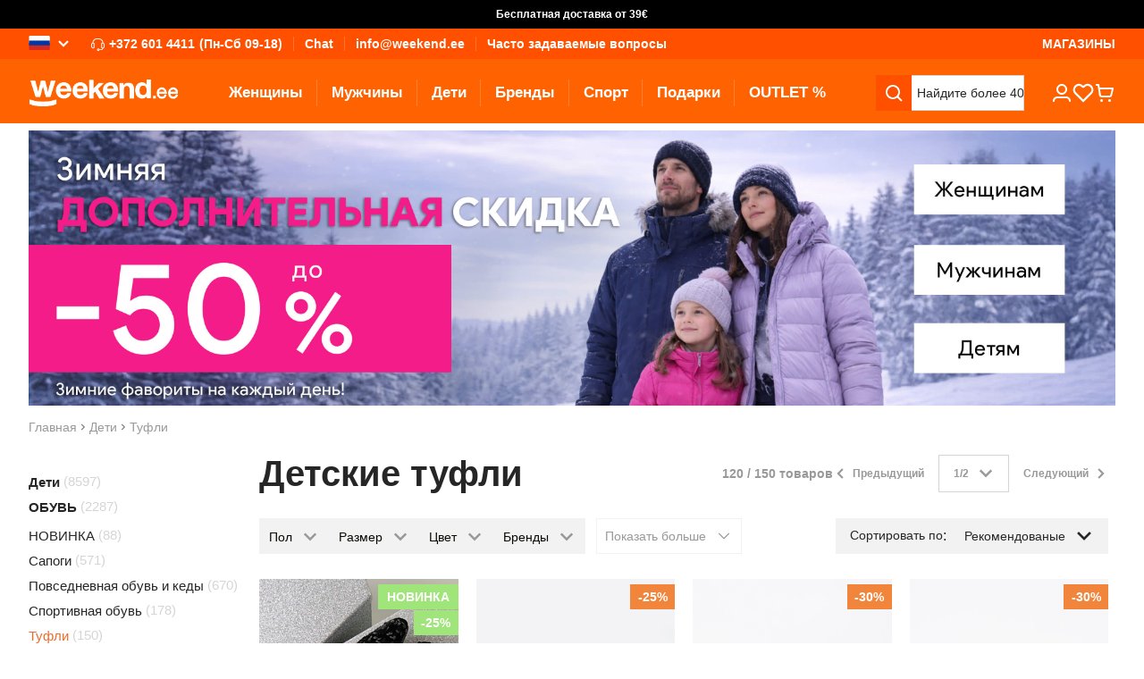

--- FILE ---
content_type: application/javascript; charset=UTF-8
request_url: https://www.weekend.ee/cdn-cgi/challenge-platform/h/b/scripts/jsd/d251aa49a8a3/main.js?
body_size: 9896
content:
window._cf_chl_opt={AKGCx8:'b'};~function(t6,nq,nA,nL,nh,nH,no,nS,na,t1){t6=O,function(D,n,tu,t5,P,v){for(tu={D:328,n:423,P:348,v:350,c:377,x:395,J:308,y:260,g:364},t5=O,P=D();!![];)try{if(v=-parseInt(t5(tu.D))/1+-parseInt(t5(tu.n))/2+-parseInt(t5(tu.P))/3+-parseInt(t5(tu.v))/4+parseInt(t5(tu.c))/5*(parseInt(t5(tu.x))/6)+parseInt(t5(tu.J))/7+-parseInt(t5(tu.y))/8*(-parseInt(t5(tu.g))/9),n===v)break;else P.push(P.shift())}catch(c){P.push(P.shift())}}(e,451658),nq=this||self,nA=nq[t6(393)],nL=function(PY,Pg,Py,Pv,Pw,PO,t7,n,P,c,x){return PY={D:291,n:337,P:488,v:441,c:492,x:270,J:479,y:292,g:437,Y:505,N:288},Pg={D:481,n:335,P:455,v:465,c:257,x:433,J:369,y:400,g:521,Y:516,N:274,C:335,j:375,f:453,V:501,s:324,B:425,W:501,Z:428,I:495,T:445,k:315,U:274,G:502,d:315,X:324},Py={D:390,n:305,P:444,v:434,c:504,x:529,J:430,y:416,g:396},Pv={D:324,n:396,P:315,v:399,c:471,x:392,J:471,y:431,g:489,Y:345,N:274,C:262,j:376,f:466,V:270,s:440,B:516,W:385,Z:274,I:376,T:452,k:274,U:376,G:481,d:476,X:335,F:419,A:521,L:335,h:399,H:392,b:274,i:481,o:274,S:274,E:486,a:274,R:375,m:335,z:274,K:385,Q:432,l:482,M:482,e0:279,e1:445},Pw={D:443,n:415,P:468},PO={D:297,n:315},t7=t6,n={'ZcISB':t7(PY.D),'DtQVV':function(J,g){return g===J},'zLpUJ':t7(PY.n),'qtiWA':t7(PY.P),'tJuut':function(J,g){return g===J},'FvTvm':function(J,g){return g==J},'XWZIH':t7(PY.v),'eZYqN':t7(PY.c),'irLJF':t7(PY.x),'tADUP':function(J,g){return J<g},'lIhrH':function(J,g){return J-g},'PUMsa':function(J,g){return J<<g},'TXUYP':function(J,g){return J>g},'qoYDW':function(J,g){return J&g},'uYHoV':function(J,g){return g|J},'HQSgg':function(J,y){return J(y)},'WVxHn':function(J,g){return g&J},'NICpD':function(J,g){return J==g},'tjYlN':function(J,g){return g!==J},'usBbR':t7(PY.J),'xZdKM':t7(PY.y),'fpIwO':function(J,g){return g===J},'QAFWD':t7(PY.g),'CmFfT':function(J,g){return J*g},'EhRXb':function(J,g){return J<g},'gKGsb':function(J,g){return J<g},'ymUff':function(J,g){return J!=g},'EDVTR':function(J,g){return J<g},'mlljy':function(J,g){return g!=J},'AnLAR':function(J,g){return J-g},'BUIxX':function(J,g){return g==J},'ZeBUx':function(J,g){return J-g},'SBUwQ':function(J,g){return J+g}},P=String[t7(PY.Y)],c={'h':function(J,t8){return t8=t7,n[t8(Pw.D)](n[t8(Pw.n)],n[t8(Pw.P)])?'i':J==null?'':c.g(J,6,function(Y,t9){return t9=t8,n[t9(PO.D)][t9(PO.n)](Y)})},'g':function(J,y,Y,te,N,C,j,V,s,B,W,Z,I,T,U,G,X,F,H,A,o){if(te=t7,N={'Lzhcl':function(L,H){return L<H},'YxoIX':function(L,H){return L(H)},'CHbOb':function(L,H){return H==L}},n[te(Pv.D)](null,J))return'';for(j={},V={},s='',B=2,W=3,Z=2,I=[],T=0,U=0,G=0;G<J[te(Pv.n)];G+=1)if(X=J[te(Pv.P)](G),Object[te(Pv.v)][te(Pv.c)][te(Pv.x)](j,X)||(j[X]=W++,V[X]=!0),F=s+X,Object[te(Pv.v)][te(Pv.J)][te(Pv.x)](j,F))s=F;else if(n[te(Pv.y)]===n[te(Pv.g)]){for(A=0;N[te(Pv.Y)](L,s);U<<=1,o-1==i?(S=0,E[te(Pv.N)](N[te(Pv.C)](T,R)),X=0):z++,H++);for(H=K[te(Pv.j)](0),Q=0;8>Y;e0=e1<<1.65|1&H,N[te(Pv.f)](e2,e3-1)?(e4=0,e5[te(Pv.N)](e6(e7)),e8=0):e9++,H>>=1,M++);}else{if(Object[te(Pv.v)][te(Pv.c)][te(Pv.x)](V,s)){if(te(Pv.V)!==n[te(Pv.s)])B();else{if(256>s[te(Pv.j)](0)){for(C=0;n[te(Pv.B)](C,Z);T<<=1,U==n[te(Pv.W)](y,1)?(U=0,I[te(Pv.Z)](Y(T)),T=0):U++,C++);for(A=s[te(Pv.I)](0),C=0;8>C;T=n[te(Pv.T)](T,1)|1.03&A,y-1==U?(U=0,I[te(Pv.k)](Y(T)),T=0):U++,A>>=1,C++);}else{for(A=1,C=0;C<Z;T=T<<1|A,U==y-1?(U=0,I[te(Pv.k)](Y(T)),T=0):U++,A=0,C++);for(A=s[te(Pv.U)](0),C=0;n[te(Pv.G)](16,C);T=T<<1.82|n[te(Pv.d)](A,1),y-1==U?(U=0,I[te(Pv.N)](Y(T)),T=0):U++,A>>=1,C++);}B--,B==0&&(B=Math[te(Pv.X)](2,Z),Z++),delete V[s]}}else for(A=j[s],C=0;C<Z;T=n[te(Pv.F)](T<<1,A&1),y-1==U?(U=0,I[te(Pv.Z)](n[te(Pv.A)](Y,T)),T=0):U++,A>>=1,C++);s=(B--,0==B&&(B=Math[te(Pv.L)](2,Z),Z++),j[F]=W++,String(X))}if(''!==s){if(Object[te(Pv.h)][te(Pv.c)][te(Pv.H)](V,s)){if(256>s[te(Pv.I)](0)){for(C=0;n[te(Pv.B)](C,Z);T<<=1,y-1==U?(U=0,I[te(Pv.b)](Y(T)),T=0):U++,C++);for(A=s[te(Pv.I)](0),C=0;n[te(Pv.i)](8,C);T=n[te(Pv.T)](T,1)|A&1.84,U==y-1?(U=0,I[te(Pv.o)](Y(T)),T=0):U++,A>>=1,C++);}else{for(A=1,C=0;C<Z;T=A|T<<1.39,y-1==U?(U=0,I[te(Pv.S)](Y(T)),T=0):U++,A=0,C++);for(A=s[te(Pv.I)](0),C=0;16>C;T=T<<1.81|n[te(Pv.E)](A,1),U==n[te(Pv.W)](y,1)?(U=0,I[te(Pv.a)](Y(T)),T=0):U++,A>>=1,C++);}B--,n[te(Pv.R)](0,B)&&(B=Math[te(Pv.m)](2,Z),Z++),delete V[s]}else for(A=j[s],C=0;n[te(Pv.B)](C,Z);T=T<<1|A&1,U==y-1?(U=0,I[te(Pv.z)](Y(T)),T=0):U++,A>>=1,C++);B--,0==B&&Z++}for(A=2,C=0;C<Z;T=A&1|T<<1,y-1==U?(U=0,I[te(Pv.Z)](Y(T)),T=0):U++,A>>=1,C++);for(;;)if(T<<=1,U==n[te(Pv.K)](y,1)){if(n[te(Pv.Q)](n[te(Pv.l)],n[te(Pv.M)])){if(o=y(),n[te(Pv.e0)](o,null))return;C=(y&&V(s),j(function(){o()},o*1e3))}else{I[te(Pv.k)](n[te(Pv.A)](Y,T));break}}else U++;return I[te(Pv.e1)]('')},'j':function(J,PJ,tO,y,Px,Y,N,C){if(PJ={D:376},tO=t7,y={'XjzUx':function(g){return g()},'BPhmU':n[tO(Py.D)]},n[tO(Py.n)](n[tO(Py.P)],tO(Py.v)))Px={D:504},Y={},Y[tO(Py.c)]=tO(Py.x),N=Y,C=y[tO(Py.J)](J),y(C.r,function(W,tw){tw=tO,typeof j===N[tw(Px.D)]&&s(W),V()}),C.e&&j(y[tO(Py.y)],C.e);else return null==J?'':J==''?null:c.i(J[tO(Py.g)],32768,function(Y,tD){return tD=tO,J[tD(PJ.D)](Y)})},'i':function(J,y,Y,tn,N,C,j,V,s,B,W,Z,I,T,U,G,L,X,F,A){for(tn=t7,N=[],C=4,j=4,V=3,s=[],Z=Y(0),I=y,T=1,B=0;n[tn(Pg.D)](3,B);N[B]=B,B+=1);for(U=0,G=Math[tn(Pg.n)](2,2),W=1;G!=W;)for(X=tn(Pg.P)[tn(Pg.v)]('|'),F=0;!![];){switch(X[F++]){case'0':A=I&Z;continue;case'1':I>>=1;continue;case'2':U|=n[tn(Pg.c)](n[tn(Pg.x)](0,A)?1:0,W);continue;case'3':W<<=1;continue;case'4':I==0&&(I=y,Z=Y(T++));continue}break}switch(U){case 0:for(U=0,G=Math[tn(Pg.n)](2,8),W=1;W!=G;A=Z&I,I>>=1,0==I&&(I=y,Z=Y(T++)),U|=(n[tn(Pg.J)](0,A)?1:0)*W,W<<=1);L=P(U);break;case 1:for(U=0,G=Math[tn(Pg.n)](2,16),W=1;n[tn(Pg.y)](W,G);A=Z&I,I>>=1,0==I&&(I=y,Z=n[tn(Pg.g)](Y,T++)),U|=(n[tn(Pg.Y)](0,A)?1:0)*W,W<<=1);L=P(U);break;case 2:return''}for(B=N[3]=L,s[tn(Pg.N)](L);;){if(T>J)return'';for(U=0,G=Math[tn(Pg.C)](2,V),W=1;W!=G;A=I&Z,I>>=1,n[tn(Pg.j)](0,I)&&(I=y,Z=Y(T++)),U|=(n[tn(Pg.f)](0,A)?1:0)*W,W<<=1);switch(L=U){case 0:for(U=0,G=Math[tn(Pg.n)](2,8),W=1;n[tn(Pg.V)](W,G);A=I&Z,I>>=1,n[tn(Pg.s)](0,I)&&(I=y,Z=Y(T++)),U|=(0<A?1:0)*W,W<<=1);N[j++]=P(U),L=n[tn(Pg.B)](j,1),C--;break;case 1:for(U=0,G=Math[tn(Pg.C)](2,16),W=1;n[tn(Pg.W)](W,G);A=Z&I,I>>=1,n[tn(Pg.Z)](0,I)&&(I=y,Z=Y(T++)),U|=(0<A?1:0)*W,W<<=1);N[j++]=P(U),L=n[tn(Pg.I)](j,1),C--;break;case 2:return s[tn(Pg.T)]('')}if(0==C&&(C=Math[tn(Pg.n)](2,V),V++),N[L])L=N[L];else if(L===j)L=B+B[tn(Pg.k)](0);else return null;s[tn(Pg.U)](L),N[j++]=n[tn(Pg.G)](B,L[tn(Pg.d)](0)),C--,B=L,n[tn(Pg.X)](0,C)&&(C=Math[tn(Pg.C)](2,V),V++)}}},x={},x[t7(PY.N)]=c.h,x}(),nh={},nh[t6(252)]='o',nh[t6(487)]='s',nh[t6(420)]='u',nh[t6(284)]='z',nh[t6(401)]='n',nh[t6(500)]='I',nh[t6(518)]='b',nH=nh,nq[t6(374)]=function(D,P,x,J,Pq,PF,PX,tc,y,Y,N,C,j,V,s){if(Pq={D:424,n:281,P:327,v:429,c:283,x:327,J:450,y:361,g:483,Y:361,N:265,C:306,j:396,f:485,V:281,s:343,B:311,W:467,Z:301,I:371,T:464,k:271},PF={D:389,n:321,P:424,v:462,c:403,x:396,J:384,y:503,g:271,Y:399,N:471,C:392,j:274},PX={D:399,n:471,P:392,v:274},tc=t6,y={'rLxGm':function(B,W){return W===B},'fWUNl':tc(Pq.D),'tYcqN':function(B,W){return B<W},'NgWJk':function(B,W){return W===B},'SeYlm':function(B,W){return B+W},'TarvQ':function(B,W){return W===B},'CwqKp':function(B,W){return B(W)},'nzHbc':function(B,W){return B===W},'jVEXR':function(B,W,Z){return B(W,Z)}},y[tc(Pq.n)](null,P)||P===void 0)return J;for(Y=ni(P),D[tc(Pq.P)][tc(Pq.v)]&&(Y=Y[tc(Pq.c)](D[tc(Pq.x)][tc(Pq.v)](P))),Y=D[tc(Pq.J)][tc(Pq.y)]&&D[tc(Pq.g)]?D[tc(Pq.J)][tc(Pq.Y)](new D[(tc(Pq.g))](Y)):function(B,tJ,W){if(tJ=tc,y[tJ(PF.D)](y[tJ(PF.n)],tJ(PF.P))){for(B[tJ(PF.v)](),W=0;y[tJ(PF.c)](W,B[tJ(PF.x)]);y[tJ(PF.J)](B[W],B[W+1])?B[tJ(PF.y)](y[tJ(PF.g)](W,1),1):W+=1);return B}else W[tJ(PF.Y)][tJ(PF.N)][tJ(PF.C)](Y,N)||(C[j]=[]),g[V][tJ(PF.j)](s)}(Y),N='nAsAaAb'.split('A'),N=N[tc(Pq.N)][tc(Pq.C)](N),C=0;C<Y[tc(Pq.j)];C++)if(j=Y[C],V=nu(D,P,j),y[tc(Pq.f)](N,V)){if(y[tc(Pq.V)](tc(Pq.s),tc(Pq.B)))return;else s=y[tc(Pq.W)]('s',V)&&!D[tc(Pq.Z)](P[j]),tc(Pq.I)===x+j?g(x+j,V):s||y[tc(Pq.T)](g,x+j,P[j])}else g(y[tc(Pq.k)](x,j),V);return J;function g(B,W,tx){tx=tc,Object[tx(PX.D)][tx(PX.n)][tx(PX.P)](J,W)||(J[W]=[]),J[W][tx(PX.v)](B)}},no=t6(269)[t6(465)](';'),nS=no[t6(265)][t6(306)](no),nq[t6(351)]=function(n,P,PH,Ph,ty,v,x,J,y,g,Y){for(PH={D:460,n:296,P:522,v:396,c:396,x:293,J:274,y:358},Ph={D:460},ty=t6,v={},v[ty(PH.D)]=function(N,C){return N+C},v[ty(PH.n)]=function(N,C){return C===N},x=v,J=Object[ty(PH.P)](P),y=0;y<J[ty(PH.v)];y++)if(g=J[y],g==='f'&&(g='N'),n[g]){for(Y=0;Y<P[J[y]][ty(PH.c)];x[ty(PH.n)](-1,n[g][ty(PH.x)](P[J[y]][Y]))&&(nS(P[J[y]][Y])||n[g][ty(PH.J)]('o.'+P[J[y]][Y])),Y++);}else n[g]=P[J[y]][ty(PH.y)](function(N,tg){return tg=ty,x[tg(Ph.D)]('o.',N)})},na=null,t1=t0(),t3();function nz(PM,Pl,tj,D,n,v){if(PM={D:461,n:298,P:525,v:510,c:299,x:323,J:531,y:511},Pl={D:368},tj=t6,D={'mDGoa':function(P){return P()},'jrUVw':function(P){return P()},'bhNqf':function(P,v){return v===P},'OGGvf':tj(PM.D),'qvVZZ':function(P,v){return P(v)},'WHLks':function(P,v,c){return P(v,c)}},n=D[tj(PM.n)](nm),null===n)return D[tj(PM.P)](tj(PM.D),D[tj(PM.v)])?void 0:(v=v[tj(PM.c)],c[tj(PM.x)](+x(v.t)));na=(na&&D[tj(PM.J)](clearTimeout,na),D[tj(PM.y)](setTimeout,function(tf){tf=tj,D[tf(Pl.D)](nR)},1e3*n))}function nr(){return nm()!==null}function t0(vV,tU){return vV={D:336},tU=t6,crypto&&crypto[tU(vV.D)]?crypto[tU(vV.D)]():''}function ni(D,PB,tv,n){for(PB={D:283,n:522,P:304},tv=t6,n=[];D!==null;n=n[tv(PB.D)](Object[tv(PB.n)](D)),D=Object[tv(PB.P)](D));return n}function nb(n,P,Pp,tt,v,c){return Pp={D:499,n:363,P:515,v:422,c:499,x:422,J:399,y:264,g:392,Y:293,N:363},tt=t6,v={},v[tt(Pp.D)]=function(J,g){return J<g},v[tt(Pp.n)]=tt(Pp.P),c=v,P instanceof n[tt(Pp.v)]&&c[tt(Pp.c)](0,n[tt(Pp.x)][tt(Pp.J)][tt(Pp.y)][tt(Pp.g)](P)[tt(Pp.Y)](c[tt(Pp.N)]))}function nR(n,PS,Po,tN,P,v,c){PS={D:330,n:285,P:519,v:447,c:282,x:388,J:529,y:530,g:258,Y:294,N:292},Po={D:326,n:519,P:275,v:330,c:282,x:388,J:282,y:258,g:530},tN=t6,P={},P[tN(PS.D)]=tN(PS.n),P[tN(PS.P)]=tN(PS.v),P[tN(PS.c)]=function(J,g){return g===J},P[tN(PS.x)]=tN(PS.J),P[tN(PS.y)]=tN(PS.g),P[tN(PS.Y)]=tN(PS.N),v=P,c=nE(),nM(c.r,function(x,tp){if(tp=tN,tp(Po.D)===v[tp(Po.n)])P[tp(Po.P)](v[tp(Po.v)],v);else{if(v[tp(Po.c)](typeof n,v[tp(Po.x)])){if(v[tp(Po.J)](tp(Po.y),v[tp(Po.g)]))n(x);else return![]}nz()}}),c.e&&t2(v[tN(PS.Y)],c.e)}function nE(Pu,tY,P,v,c,x,J,y){P=(Pu={D:446,n:309,P:329,v:387,c:286,x:494,J:316,y:273,g:477,Y:438,N:339,C:378,j:484,f:381,V:273,s:426},tY=t6,{'DDGdr':tY(Pu.D),'aPCsG':function(g,Y,N,C,j){return g(Y,N,C,j)},'ueicA':tY(Pu.n)});try{return v=nA[tY(Pu.P)](P[tY(Pu.v)]),v[tY(Pu.c)]=tY(Pu.x),v[tY(Pu.J)]='-1',nA[tY(Pu.y)][tY(Pu.g)](v),c=v[tY(Pu.Y)],x={},x=pRIb1(c,c,'',x),x=P[tY(Pu.N)](pRIb1,c,c[tY(Pu.C)]||c[P[tY(Pu.j)]],'n.',x),x=P[tY(Pu.N)](pRIb1,c,v[tY(Pu.f)],'d.',x),nA[tY(Pu.V)][tY(Pu.s)](v),J={},J.r=x,J.e=null,J}catch(g){return y={},y.r={},y.e=g,y}}function nu(n,P,x,Ps,tP,J,y,g,s,B,W,Z,Y){y=(Ps={D:523,n:446,P:491,v:378,c:397,x:309,J:436,y:252,g:267,Y:318,N:527,C:451,j:474,f:414,V:372,s:280,B:329,W:286,Z:494,I:316,T:273,k:477,U:438,G:491,d:397,X:381,F:426,A:267,L:529,h:362,H:451,b:362,i:362,o:450,S:310},tP=t6,J={},J[tP(Ps.D)]=tP(Ps.n),J[tP(Ps.P)]=tP(Ps.v),J[tP(Ps.c)]=tP(Ps.x),J[tP(Ps.J)]=tP(Ps.y),J[tP(Ps.g)]=function(N,C){return N==C},J[tP(Ps.Y)]=tP(Ps.N),J[tP(Ps.C)]=tP(Ps.j),J[tP(Ps.f)]=function(N,C){return N===C},J);try{g=P[x]}catch(N){return tP(Ps.V)!==tP(Ps.s)?'i':(s=J[tP(Ps.B)](y[tP(Ps.D)]),s[tP(Ps.W)]=tP(Ps.Z),s[tP(Ps.I)]='-1',y[tP(Ps.T)][tP(Ps.k)](s),B=s[tP(Ps.U)],W={},W=g(B,B,'',W),W=Y(B,B[y[tP(Ps.G)]]||B[y[tP(Ps.d)]],'n.',W),W=N(B,s[tP(Ps.X)],'d.',W),C[tP(Ps.T)][tP(Ps.F)](s),Z={},Z.r=W,Z.e=null,Z)}if(null==g)return void 0===g?'u':'x';if(y[tP(Ps.J)]==typeof g)try{if(y[tP(Ps.A)](tP(Ps.L),typeof g[tP(Ps.h)]))return y[tP(Ps.Y)]===y[tP(Ps.H)]?(n[tP(Ps.b)](function(){}),'p'):(g[tP(Ps.i)](function(){}),'p')}catch(V){}return n[tP(Ps.o)][tP(Ps.S)](g)?'a':g===n[tP(Ps.o)]?'D':g===!0?'T':y[tP(Ps.f)](!1,g)?'F':(Y=typeof g,tP(Ps.L)==Y?nb(n,g)?'N':'f':nH[Y]||'?')}function t3(vK,vz,vR,vE,vH,td,D,n,P,v,c){if(vK={D:405,n:300,P:379,v:285,c:277,x:299,J:478,y:418,g:275,Y:246,N:412,C:278,j:274,f:255,V:376,s:404,B:473,W:355,Z:274,I:421,T:332,k:514,U:459,G:346,d:346,X:406},vz={D:322,n:478,P:418,v:520,c:366,x:399,J:471,y:392,g:251,Y:376,N:274,C:295,j:456,f:314,V:407,s:274,B:472,W:274,Z:417,I:376,T:251,k:506,U:407,G:250,d:335,X:274,F:346},vR={D:421},vE={D:355},vH={D:406},td=t6,D={'kGUtq':function(x){return x()},'mAvIf':function(J,g){return J-g},'VYtGV':function(x,J){return x(J)},'LIdvH':function(J,g){return J>g},'okeuZ':function(J,g){return g==J},'orCEV':function(J,g){return J-g},'XiFVA':function(x,J){return x(J)},'VuMfs':function(J,g){return J>g},'NkRal':function(J,g){return J<<g},'UWaot':function(x,J){return x(J)},'NUIuM':function(J,g){return J!==g},'MALOd':td(vK.D),'OfVsG':td(vK.n),'cdOud':td(vK.P),'uVlmC':td(vK.v),'MSQHF':td(vK.c)},n=nq[td(vK.x)],!n)return;if(!nl())return;if(P=![],v=function(tX){if(tX=td,!P){if(P=!![],!D[tX(vH.D)](nl))return;nR(function(x){t4(n,x)})}},nA[td(vK.J)]!==D[td(vK.y)])v();else if(nq[td(vK.g)]){if(D[td(vK.Y)]===td(vK.N)){for(H=0;b<i;S<<=1,E==D[td(vK.C)](a,1)?(R=0,m[td(vK.j)](D[td(vK.f)](z,K)),Q=0):l++,o++);for(M=e0[td(vK.V)](0),e1=0;D[td(vK.s)](8,e2);e4=e5<<1|1.02&e6,D[td(vK.B)](e7,D[td(vK.W)](e8,1))?(e9=0,ee[td(vK.Z)](D[td(vK.I)](eO,ew)),eD=0):en++,et>>=1,e3++);}else nA[td(vK.g)](D[td(vK.T)],v)}else if(D[td(vK.k)]!==td(vK.U))c=nA[td(vK.G)]||function(){},nA[td(vK.d)]=function(vr,vm,vi,tH,J){if(vr={D:261},vm={D:289},vi={D:411},tH=td,J={'wmcne':function(g,Y){return g>Y},'qwwtn':function(g,Y,tF){return tF=O,D[tF(vi.D)](g,Y)},'DqGOa':function(g,Y){return Y|g},'jEHJS':function(g,Y){return g<<Y},'lAtjx':function(g,Y,tq){return tq=O,D[tq(vE.D)](g,Y)},'dRIva':function(g,Y){return Y|g},'KPffe':function(y,g,tA){return tA=O,D[tA(vR.D)](y,g)},'ICZrO':function(g,Y,tL){return tL=O,D[tL(vm.D)](g,Y)},'TPZBd':function(y,g,th){return th=O,D[th(vr.D)](y,g)}},c(),D[tH(vz.D)](nA[tH(vz.n)],D[tH(vz.P)])){if(D[tH(vz.v)]===tH(vz.c)){if(eR[tH(vz.x)][tH(vz.J)][tH(vz.y)](em,er)){if(J[tH(vz.g)](256,wf[tH(vz.Y)](0))){for(Dd=0;DX<DF;DA<<=1,DL==Dh-1?(DH=0,Db[tH(vz.N)](Du(Di)),Do=0):DS++,Dq++);for(DE=Da[tH(vz.Y)](0),DR=0;J[tH(vz.C)](8,Dm);Dz=J[tH(vz.j)](J[tH(vz.f)](DK,1),DQ&1),Dl==J[tH(vz.V)](DM,1)?(n0=0,n1[tH(vz.s)](n2(n3)),n4=0):n5++,n6>>=1,Dr++);}else{for(n7=1,n8=0;n9<ne;nw=J[tH(vz.B)](nD<<1,nn),nt==nP-1?(nv=0,nc[tH(vz.W)](J[tH(vz.Z)](nx,nJ)),ny=0):ng++,nY=0,nO++);for(nN=np[tH(vz.I)](0),nC=0;J[tH(vz.T)](16,nj);nV=J[tH(vz.k)](ns,1)|nB&1.51,nW==J[tH(vz.U)](nZ,1)?(nI=0,nT[tH(vz.N)](J[tH(vz.G)](nk,nU)),nG=0):nd++,nX>>=1,nf++);}DB--,DW==0&&(DZ=DI[tH(vz.d)](2,DT),Dk++),delete DU[DG]}else for(w6=w7[w8],w9=0;we<wO;wD=J[tH(vz.j)](wn<<1.25,1&wt),wP==wv-1?(wc=0,wx[tH(vz.X)](wJ(wy)),wg=0):wY++,wN>>=1,ww++);wp--,wC==0&&wj++}else nA[tH(vz.F)]=c,v()}};else return D[td(vK.X)](n)!==null}function nl(v6,tB,D,n,P,v){return v6={D:319,n:323,P:356,v:480,c:463},tB=t6,D={'wqTJW':function(c){return c()},'KVIts':function(c,J){return c/J},'hpqcG':function(c,J){return c-J}},n=3600,P=D[tB(v6.D)](nQ),v=Math[tB(v6.n)](D[tB(v6.P)](Date[tB(v6.v)](),1e3)),D[tB(v6.c)](v,P)>n?![]:!![]}function O(w,D,n,t){return w=w-246,n=e(),t=n[w],t}function nK(n,v1,tV,P,v){return v1={D:334,n:334,P:454},tV=t6,P={},P[tV(v1.D)]=function(c,J){return c<J},v=P,v[tV(v1.n)](Math[tV(v1.P)](),n)}function nQ(v2,ts,D){return v2={D:299,n:323},ts=t6,D=nq[ts(v2.D)],Math[ts(v2.n)](+atob(D.t))}function t4(v,c,vl,tb,x,J,y,g){if(vl={D:365,n:354,P:340,v:344,c:408,x:457,J:266,y:382,g:365,Y:448,N:458,C:498,j:340,f:312,V:496,s:448,B:344,W:458,Z:352,I:312},tb=t6,x={},x[tb(vl.D)]=function(Y,N){return N===Y},x[tb(vl.n)]=tb(vl.P),x[tb(vl.v)]=tb(vl.c),x[tb(vl.x)]=tb(vl.J),J=x,!v[tb(vl.y)])return;J[tb(vl.g)](c,J[tb(vl.n)])?(y={},y[tb(vl.Y)]=J[tb(vl.v)],y[tb(vl.N)]=v.r,y[tb(vl.C)]=tb(vl.j),nq[tb(vl.f)][tb(vl.V)](y,'*')):(g={},g[tb(vl.s)]=J[tb(vl.B)],g[tb(vl.W)]=v.r,g[tb(vl.C)]=J[tb(vl.x)],g[tb(vl.Z)]=c,nq[tb(vl.I)][tb(vl.V)](g,'*'))}function nm(Pa,tC,n,P,v,c,x,J){for(Pa={D:331,n:253,P:465,v:299,c:401},tC=t6,n={},n[tC(Pa.D)]=function(g,Y){return Y!==g},P=n,v=tC(Pa.n)[tC(Pa.P)]('|'),c=0;!![];){switch(v[c++]){case'0':return J;case'1':x=nq[tC(Pa.v)];continue;case'2':if(!x)return null;continue;case'3':J=x.i;continue;case'4':if(P[tC(Pa.D)](typeof J,tC(Pa.c))||J<30)return null;continue}break}}function nM(D,n,vf,vj,vC,vp,vN,tW,P,v,c,x){vf={D:340,n:320,P:394,v:435,c:299,x:517,J:317,y:512,g:254,Y:325,N:247,C:509,j:427,f:413,V:317,s:391,B:333,W:382,Z:493,I:307,T:272,k:349,U:524,G:470,d:469,X:469,F:382,A:490,L:288,h:268},vj={D:302,n:442,P:513,v:370,c:376,x:357,J:274,y:303,g:376,Y:507,N:398,C:290,j:528,f:274,V:449,s:528,B:274,W:497,Z:335,I:360},vC={D:439,n:408,P:409,v:276,c:276,x:338,J:475,y:382,g:380,Y:402,N:448,C:408,j:458,f:498,V:402,s:312,B:496,W:448,Z:256,I:458,T:266,k:352,U:439,G:347,d:383},vp={D:249},vN={D:493},tW=t6,P={'Qbcez':function(J,g){return J===g},'ireKZ':tW(vf.D),'ApEMj':function(J,g){return J>=g},'YQyrS':function(J,g){return J+g},'wWLvg':tW(vf.n),'cBgJg':function(J,g){return J>g},'ippoL':function(J,g){return J==g},'xYeyl':function(J,y){return J(y)},'bSGfa':function(J,g){return J|g},'vPbxU':function(J,g){return J<<g},'IGlxt':function(J,g){return J==g},'rSbWO':function(J,g){return J-g},'RiZrb':function(J,y){return J(y)},'YsicI':function(J,y){return J(y)},'MsSms':function(J,g){return J===g},'YCbeq':tW(vf.P),'seJYu':function(J,g){return J+g},'WjdZY':function(J,g){return J+g},'hmEEP':function(J,g){return J+g},'MttEK':tW(vf.v),'mMohm':function(J){return J()}},v=nq[tW(vf.c)],console[tW(vf.x)](nq[tW(vf.J)]),c=new nq[(tW(vf.y))](),c[tW(vf.g)](P[tW(vf.Y)],P[tW(vf.N)](P[tW(vf.C)](P[tW(vf.j)](tW(vf.f),nq[tW(vf.V)][tW(vf.s)]),P[tW(vf.B)]),v.r)),v[tW(vf.W)]&&(c[tW(vf.Z)]=5e3,c[tW(vf.I)]=function(tZ){tZ=tW,n(tZ(vN.D))}),c[tW(vf.T)]=function(tT,J,g,Y){if(tT=tW,J={'QSXMA':function(g,Y,tI){return tI=O,P[tI(vp.D)](g,Y)},'nDxKf':P[tT(vC.D)],'cBUJH':tT(vC.n)},P[tT(vC.P)](c[tT(vC.v)],200)&&c[tT(vC.c)]<300){if(tT(vC.x)===tT(vC.J)){if(!y[tT(vC.y)])return;J[tT(vC.g)](g,J[tT(vC.Y)])?(g={},g[tT(vC.N)]=tT(vC.C),g[tT(vC.j)]=s.r,g[tT(vC.f)]=J[tT(vC.V)],V[tT(vC.s)][tT(vC.B)](g,'*')):(Y={},Y[tT(vC.W)]=J[tT(vC.Z)],Y[tT(vC.I)]=W.r,Y[tT(vC.f)]=tT(vC.T),Y[tT(vC.k)]=Z,B[tT(vC.s)][tT(vC.B)](Y,'*'))}else n(P[tT(vC.U)])}else n(P[tT(vC.G)](P[tT(vC.d)],c[tT(vC.c)]))},c[tW(vf.k)]=function(tk){if(tk=tW,P[tk(vj.D)](tk(vj.n),tk(vj.P))){if(P[tk(vj.v)](256,eV[tk(vj.c)](0))){for(OX=0;OF<Oq;OL<<=1,P[tk(vj.x)](Oh,OH-1)?(Ob=0,Ou[tk(vj.J)](P[tk(vj.y)](Oi,Oo)),OS=0):OE++,OA++);for(Oa=OR[tk(vj.g)](0),Om=0;8>Or;OK=P[tk(vj.Y)](P[tk(vj.N)](OQ,1),Ol&1),P[tk(vj.C)](OM,P[tk(vj.j)](w0,1))?(w1=0,w2[tk(vj.f)](P[tk(vj.V)](w3,w4)),w5=0):w6++,w7>>=1,Oz++);}else{for(w8=1,w9=0;we<wO;wD=P[tk(vj.N)](wn,1)|wt,wP==P[tk(vj.s)](wv,1)?(wc=0,wx[tk(vj.B)](wJ(wy)),wg=0):wY++,wN=0,ww++);for(wp=wC[tk(vj.g)](0),wj=0;16>wf;ws=1&wW|wB<<1.57,wZ==wI-1?(wT=0,wk[tk(vj.B)](P[tk(vj.W)](wU,wG)),wd=0):wX++,wF>>=1,wV++);}OW--,0==OZ&&(OI=OT[tk(vj.Z)](2,Ok),OU++),delete OG[Od]}else P[tk(vj.V)](n,tk(vj.I))},x={'t':P[tW(vf.U)](nQ),'lhr':nA[tW(vf.G)]&&nA[tW(vf.G)][tW(vf.d)]?nA[tW(vf.G)][tW(vf.X)]:'','api':v[tW(vf.F)]?!![]:![],'c':nr(),'payload':D},c[tW(vf.A)](nL[tW(vf.L)](JSON[tW(vf.h)](x)))}function e(vM){return vM='mlljy,SBUwQ,splice,qOBew,fromCharCode,ICZrO,bSGfa,Jmhej,WjdZY,OGGvf,WHLks,XMLHttpRequest,pwAXS,MSQHF,[native code],tADUP,log,boolean,BArlN,OfVsG,HQSgg,keys,Urrfi,mMohm,bhNqf,ltDmh,qLTzj,rSbWO,function,UDHrD,qvVZZ,/invisible/jsd,cdOud,seJYu,aUjz8,Qbcez,TPZBd,wmcne,object,1|2|3|4|0,open,VYtGV,cBUJH,CmFfT,eRojt,CnwA5,6571304MQyKiM,UWaot,YxoIX,JBxy9,toString,includes,error,TWnaK,stringify,_cf_chl_opt;JJgc4;PJAn2;kJOnV9;IWJi4;OHeaY1;DqMg0;FKmRv9;LpvFx1;cAdz2;PqBHf2;nFZCC5;ddwW5;pRIb1;rxvNi8;RrrrA2;erHi9,zyAiD,SeYlm,onload,body,push,addEventListener,status,IGknJ,mAvIf,tJuut,cpPrO,TarvQ,NLilD,concat,symbol,DOMContentLoaded,style,LRmiB4,grsqfB,NkRal,IGlxt,dMn6qkzcJN$+4j79gILCD1mYSQlhZaRXGPt-A2V05rFbfToUev3KuBspOxyEiHWw8,error on cf_chl_props,indexOf,LPIbh,qwwtn,ycgqj,ZcISB,jrUVw,__CF$cv$params,Wrzae,isNaN,MsSms,xYeyl,getPrototypeOf,fpIwO,bind,ontimeout,3990861ZoHSSU,navigator,isArray,cYtdo,parent,AdeF3,jEHJS,charAt,tabIndex,_cf_chl_opt,ceqcX,wqTJW,http-code:,fWUNl,NUIuM,floor,FvTvm,YCbeq,jIsTi,Object,211567KaVrxS,createElement,hnYyH,dUNSM,uVlmC,MttEK,fkojS,pow,randomUUID,Gmmsy,kSONn,aPCsG,success,errorInfoObject,TYlZ6,DwfDb,xpwYf,Lzhcl,onreadystatechange,YQyrS,1506768AVhkxD,onerror,1905128FmYOfz,rxvNi8,detail,/b/ov1/0.8305770905302554:1768839221:3PDz6bDfmpzbrP5l65C0aEURnAr_T-vdmzdlFPhQK8o/,HGegC,orCEV,KVIts,ippoL,map,ABcEc,xhr-error,from,catch,ckAQs,9EpukFh,CECvi,AURfd,chctx,mDGoa,gKGsb,cBgJg,d.cookie,aZixH,pkLOA2,pRIb1,NICpD,charCodeAt,40tMVFkl,clientInformation,isgWI,QSXMA,contentDocument,api,wWLvg,NgWJk,lIhrH,jsd,DDGdr,ddrAg,rLxGm,xZdKM,AKGCx8,call,document,POST,278502WEAzBR,length,KUoml,vPbxU,prototype,ymUff,number,nDxKf,tYcqN,LIdvH,loading,kGUtq,lAtjx,cloudflare-invisible,ApEMj,SSTpq3,VuMfs,rLDsr,/cdn-cgi/challenge-platform/h/,cLCZY,zLpUJ,BPhmU,KPffe,MALOd,uYHoV,undefined,XiFVA,Function,242218HYmIeA,IabzZ,AnLAR,removeChild,hmEEP,BUIxX,getOwnPropertyNames,XjzUx,XWZIH,tjYlN,EhRXb,thsdK,/jsd/oneshot/d251aa49a8a3/0.8305770905302554:1768839221:3PDz6bDfmpzbrP5l65C0aEURnAr_T-vdmzdlFPhQK8o/,tjqKx,SpJoi,contentWindow,ireKZ,irLJF,OYfdR,aHkTT,DtQVV,QAFWD,join,iframe,FObKU,source,RiZrb,Array,whOPL,PUMsa,EDVTR,random,0|1|4|2|3,DqGOa,hsAub,sid,DQyjw,BeoyW,NbVAJ,sort,hpqcG,jVEXR,split,CHbOb,nzHbc,qtiWA,href,location,hasOwnProperty,dRIva,okeuZ,BBTnx,mHACX,qoYDW,appendChild,readyState,NNxjc,now,TXUYP,usBbR,Set,ueicA,CwqKp,WVxHn,string,SVgVy,eZYqN,send,gIgtY,tueki,timeout,display: none,ZeBUx,postMessage,YsicI,event,suvqV,bigint'.split(','),e=function(){return vM},e()}function t2(c,x,vZ,tG,J,y,g,Y,N,C,j,f,V,s){if(vZ={D:508,n:359,P:526,v:353,c:313,x:342,J:299,y:508,g:359,Y:413,N:317,C:391,j:526,f:532,V:512,s:254,B:394,W:493,Z:307,I:259,T:317,k:410,U:410,G:287,d:317,X:287,F:373,A:317,L:248,h:263,H:341,b:367,i:448,o:386,S:490,E:288},tG=t6,J={},J[tG(vZ.D)]=function(B,W){return B+W},J[tG(vZ.n)]=function(B,W){return B+W},J[tG(vZ.P)]=tG(vZ.v),y=J,!nK(0))return![];Y=(g={},g[tG(vZ.c)]=c,g[tG(vZ.x)]=x,g);try{N=nq[tG(vZ.J)],C=y[tG(vZ.y)](y[tG(vZ.n)](y[tG(vZ.g)](tG(vZ.Y),nq[tG(vZ.N)][tG(vZ.C)]),y[tG(vZ.j)]),N.r)+tG(vZ.f),j=new nq[(tG(vZ.V))](),j[tG(vZ.s)](tG(vZ.B),C),j[tG(vZ.W)]=2500,j[tG(vZ.Z)]=function(){},f={},f[tG(vZ.I)]=nq[tG(vZ.T)][tG(vZ.I)],f[tG(vZ.k)]=nq[tG(vZ.N)][tG(vZ.U)],f[tG(vZ.G)]=nq[tG(vZ.d)][tG(vZ.X)],f[tG(vZ.F)]=nq[tG(vZ.A)][tG(vZ.L)],f[tG(vZ.h)]=t1,V=f,s={},s[tG(vZ.H)]=Y,s[tG(vZ.b)]=V,s[tG(vZ.i)]=tG(vZ.o),j[tG(vZ.S)](nL[tG(vZ.E)](s))}catch(B){}}}()